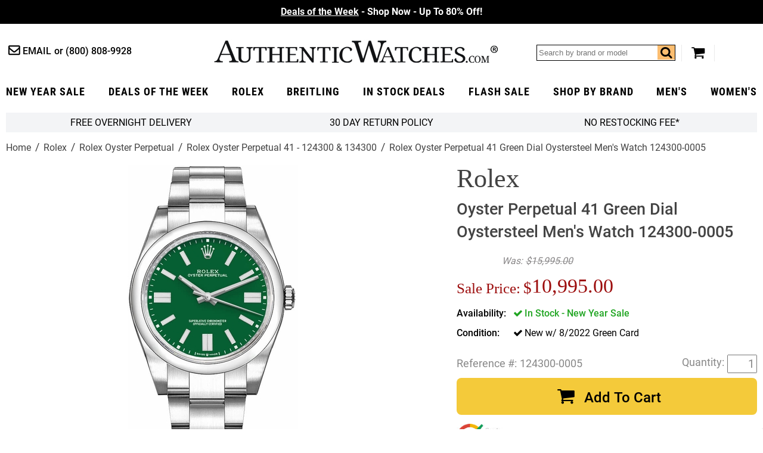

--- FILE ---
content_type: text/html
request_url: https://www.authenticwatches.com/m124300-0005-rolex-oyster-perpetual-watch.html
body_size: 14912
content:
<!DOCTYPE HTML><html lang="en"><head> <link rel="preconnect" href="https://files.authenticwatches.com">  <link rel="preconnect" href="https://apis.google.com">  <link rel="preconnect" href="https://sep.turbifycdn.com">  <link rel="preconnect" href="https://s.turbifycdn.com"> <!-- Google tag (gtag.js) -->
<script async src="https://www.googletagmanager.com/gtag/js?id=UA-3466197-1"></script>
<script>
  window.dataLayer = window.dataLayer || [];
  function gtag(){dataLayer.push(arguments);}
  gtag('js', new Date());

  gtag('config', 'UA-3466197-1');
  gtag('config', 'G-9YBYL3KDB6');
</script><!-- Global site tag (gtag.js) - Google Ads -->
<script async src="https://www.googletagmanager.com/gtag/js?id=AW-1071884695"></script>
<script>
  window.dataLayer = window.dataLayer || [];
  function gtag(){dataLayer.push(arguments);}
  gtag('js', new Date());

  gtag('config', 'AW-1071884695');
</script> <script>  var cycmainprice='10995';  var cycspsearchpage='1';  </script> <title>Rolex 124300 Green New Oyster Perpetual 41 Mens Watch</title><meta name="description" content="Rolex 124300 Green New Oyster Perpetual 41 Mens Watch - Free Overnight Shipping and Authenticity Guaranteed" /> <link rel="canonical" href="https://www.authenticwatches.com/m124300-0005-rolex-oyster-perpetual-watch.html"> <meta name="msvalidate.01" content="A61F4A19E0B3999E1FB2951AD49C11ED" />

<link rel="shortcut icon" href="https://sep.turbifycdn.com/ty/cdn/movadobaby/favicon.ico.jpg" type="image/x-icon" />
<link REL="ICON" HREF="https://sep.turbifycdn.com/ty/cdn/movadobaby/favicon.ico.jpg" type="image/x-icon" />
<link REL="APPLE-TOUCH-ICON" HREF="https://sep.turbifycdn.com/ty/cdn/movadobaby/favicon.ico.jpg" type="image/x-icon" />

<meta property="og:type" content="product" /><meta property="og:site_name" content="AuthenticWatches.com" /><meta property="og:title" content="Rolex 124300 Green New Oyster Perpetual 41 Mens Watch" /><meta property="og:brand" content="Rolex" /><meta property="og:availability" content="in stock" /><meta property="og:description" content="Rolex 124300 Green New Oyster Perpetual 41 Mens Watch - Free Overnight Shipping and Authenticity Guaranteed" /><meta property="og:product:price:amount" content="10995.00" /><meta property="og:price:currency" content="USD" /><meta property="og:image" content="https://s.turbifycdn.com/aah/movadobaby/rolex-oyster-perpetual-41-green-dial-men-s-watch-124300-0005-119.jpg" /><meta property="og:image" content="https://s.turbifycdn.com/aah/movadobaby/rolex-oyster-perpetual-41-green-dial-oystersteel-men-s-watch-124300-0005-10.jpg" /><link rel="preload" href="https://files.authenticwatches.com/sitefiles/fonts/roboto-condensed-v18-latin-700.woff2" as="font" type="font/woff2" crossorigin><link rel="preload" href="https://files.authenticwatches.com/sitefiles/fonts/roboto-v20-latin_latin-ext-700.woff2" as="font" type="font/woff2" crossorigin><link rel="preload" href="https://files.authenticwatches.com/sitefiles/fonts/roboto-v20-latin_latin-ext-500.woff2" as="font" type="font/woff2" crossorigin><link rel="preload" href="https://files.authenticwatches.com/sitefiles/fonts/roboto-v20-latin_latin-ext-regular.woff2" as="font" type="font/woff2" crossorigin><link rel="preload" href="https://fonts.gstatic.com/s/roboto/v27/KFOmCnqEu92Fr1Mu4mxKKTU1Kg.woff2" as="font" type="font/woff2" crossorigin><link rel="preload" href="https://files.authenticwatches.com/sitefiles/logo.png" as="image"><link rel="preload" href="https://files.authenticwatches.com/sitefiles/mainV18.css" as="style"> <link rel="preload" href="https://files.authenticwatches.com/sitefiles/jquery-test.js" as="script"> <link rel="preload" as="image" href="https://s.turbifycdn.com/aah/movadobaby/rolex-oyster-perpetual-41-green-dial-men-s-watch-124300-0005-120.jpg"><link rel="stylesheet" type="text/css" href="https://files.authenticwatches.com/sitefiles/mainV18.css"> <script type="text/javascript" src="https://files.authenticwatches.com/sitefiles/jquery-test.js"></script> <style>
@media only screen and (max-width: 580px) {
  .sa_widget_footer{ display: none !important; }
}
@media only screen and (max-width: 480px) {
 .image-container{
  height: 490px;
}

}

@media only screen and (max-width: 400px) {
 .image-container{
  height: 450px;
}
}
</style><meta name="viewport" content="width=device-width, initial-scale=1.0, maximum-scale=1.0, user-scalable=no"/><script>
function cycgetParam(p){
var match = RegExp('[?&]' + p + '=([^&]*)').exec(window.location.search);
return match && decodeURIComponent(match[1].replace(/\+/g, ' '));
}

// GETTING AND SETTING COOKIES
function cycGetCookie(e){var o=document.cookie.indexOf(e+"="),n=o+e.length+1;if(!o&&e!=document.cookie.substring(0,e.length))return null;if(-1==o)return null;var t=document.cookie.indexOf(";",n);return-1==t&&(t=document.cookie.length),unescape(document.cookie.substring(n,t))}function cycSetCookie(e,o,n,t,i,c){var u,r=new Date;r.setTime(r.getTime()),n&&"number"==typeof n&&(n=1e3*n*60*60*24),u="number"==typeof n?new Date(r.getTime()+n):n,document.cookie=e+"="+escape(o)+(n?";expires="+u.toGMTString():"")+(t?";path="+t:"")+(i?";domain="+i:"")+(c?";secure":"")}function cycDeleteCookie(e,o,n){GetCookie(e)&&(document.cookie=e+"="+(o?";path="+o:"")+(n?";domain="+n:"")+";expires=Thu, 01-Jan-1970 00:00:01 GMT")}


var cyccur = cycgetParam('cur');
if(cyccur){

   cycSetCookie("cyccur", cyccur,'','/');
}


</script><script>
function cycgetParam(p){
var match = RegExp('[?&]' + p + '=([^&]*)').exec(window.location.search);
return match && decodeURIComponent(match[1].replace(/\+/g, ' '));
}

// GETTING AND SETTING COOKIES
function cycGetCookie(e){var o=document.cookie.indexOf(e+"="),n=o+e.length+1;if(!o&&e!=document.cookie.substring(0,e.length))return null;if(-1==o)return null;var t=document.cookie.indexOf(";",n);return-1==t&&(t=document.cookie.length),unescape(document.cookie.substring(n,t))}function cycSetCookie(e,o,n,t,i,c){var u,r=new Date;r.setTime(r.getTime()),n&&"number"==typeof n&&(n=1e3*n*60*60*24),u="number"==typeof n?new Date(r.getTime()+n):n,document.cookie=e+"="+escape(o)+(n?";expires="+u.toGMTString():"")+(t?";path="+t:"")+(i?";domain="+i:"")+(c?";secure":"")}function cycDeleteCookie(e,o,n){GetCookie(e)&&(document.cookie=e+"="+(o?";path="+o:"")+(n?";domain="+n:"")+";expires=Thu, 01-Jan-1970 00:00:01 GMT")}


var cyccur = cycgetParam('cur');
if(cyccur){

   cycSetCookie("cyccur", cyccur,'','/');
}


</script><!-- Hotjar Tracking Code for AuthenticWatches -->
<script>
    (function(h,o,t,j,a,r){
        h.hj=h.hj||function(){(h.hj.q=h.hj.q||[]).push(arguments)};
        h._hjSettings={hjid:3330129,hjsv:6};
        a=o.getElementsByTagName('head')[0];
        r=o.createElement('script');r.async=1;
        r.src=t+h._hjSettings.hjid+j+h._hjSettings.hjsv;
        a.appendChild(r);
    })(window,document,'https://static.hotjar.com/c/hotjar-','.js?sv=');
</script></head><body itemscope="" itemtype="http://schema.org/WebPage" pageid="m124300-0005-rolex-oyster-perpetual-watch"><meta content="Rolex Oyster Perpetual 41 Green Dial Oystersteel Men's Watch 124300-0005" itemprop="name" /><meta content="https://www.authenticwatches.com/m124300-0005-rolex-oyster-perpetual-watch.html" itemprop="url" /><section class="promo updated"><div class="promos slider"><div><a style="color:#fff" href=https://www.authenticwatches.com/daily-deal.html><u>Deals of the Week</u> - Shop Now - Up To 80% Off!</font></a></div><div><a style="color:#fff" href=https://www.authenticwatches.com/authenticwatches-specials.html><u>New Year Sale</u>- 100K+ &#11088;&#11088;&#11088;&#11088;&#11088; Reviews </font></a></div><div><a style="color:#fff" href=https://www.authenticwatches.com/discount-fine-watches.html><U> Flash Sale</U> - Free Overnight Delivery - Since 1979</font></a></div></div></section><header class="wrapper cycheader"><div class="contacts fl"><a href="mailto:sales@authenticwatches.com" class="email icon-mail-1">Email</a>
            <a href="tel:1-800-808-9928" class="phone">(800) 808-9928</a></div><a href="#" class="icon-menu menubtn fl"></a><a href="https://www.authenticwatches.com/" class="logo fl nt attop" style="display: block; background-image: url('https://files.authenticwatches.com/sitefiles/logov1.jpg');">AuthenticWatches.com</a><div class="toolbar fr"><div class="search searcharea fl"><form action="nsearch.html" method="get" id="search-form">
                    <input type="text" placeholder="Search by brand or model" class="fl" name="query" id="cycsearch"/>
                    <input type="submit" class="searchbtn" value="Go" />
                    <a href=# class="icon-search fr" click="$('#search-form .searchbtn').trigger('click')"></a>
                </form></div><a href="https://secure.authenticwatches.com/movadobaby/cgi-bin/wg-order?movadobaby" class="icon-basket cart"></a></div><div style="clear:both;"></div></header><nav class="cycnav"><ul class="wrapper" itemscope itemtype="http://schema.org/SiteNavigationElement"><li class=" 2026 Hot Deals" pos="0"><a class="icon-angle-down after" href="authenticwatches-specials.html" itemprop="url" ><span itemprop="name">New Year Sale</span></a></li><li class="" pos="1"><a class="icon-angle-down after" href="daily-deal.html" itemprop="url" ><span itemprop="name">Deals of the Week</span></a></li><li class="" pos="2"><a class="icon-angle-down after" href="rolex-specials.html" itemprop="url" ><span itemprop="name">rolex</span></a></li><li class="" pos="3"><a class="icon-angle-down after" href="brsp1.html" itemprop="url" ><span itemprop="name">Breitling</span></a></li><li class=" lev1" pos="4"><a class="icon-angle-down after" href="specials.html" itemprop="url" ><span itemprop="name">In Stock Deals</span></a></li><li class="" pos="5"><a class="icon-angle-down after" href="discount-fine-watches.html" itemprop="url" ><span itemprop="name">Flash Sale</span></a></li><li class="dd abc" pos="6"><a class="icon-angle-down after" href="watch-brands.html" itemprop="url" ><span itemprop="name">Shop By Brand</span></a></li><li class="" pos="7"><a class="icon-angle-down after" href="mens-watches-specials.html" itemprop="url" ><span itemprop="name">Men's</span></a></li><li class=" last" pos="8"><a class="icon-angle-down after" href="womens-watches-specials.html" itemprop="url" ><span itemprop="name">Women's</span></a></li></ul></nav><div class="showformobile cyc-mobile-banner-nav">
   <DIV><a href="rolex-specials.html">ROLEX ></a></DIV>
   <DIV><a href="brsp1.html">BREITLING ></a></DIV>
   <DIV><a href="automatic.html">OMEGA ></a></DIV>
   <DIV><a href="casp.html">CARTIER></a></DIV>
</div><div class="showformobile cyc-mobile-top-nav">
  <div><a href="https://www.authenticwatches.com/mens-watches-specials.html">Shop Men's Watches</a></div>
  <div><a href="https://www.authenticwatches.com/womens-watches-specials.html">Shop Women's Watches</a></div>
</div><main class="wrapper"><section class="bar grey-bg flw cychomebar hideformobile"><a href="https://www.authenticwatches.com/mens-watches-specials.html" style="display:none;">Shop Men's Watches</a><a href="#" data-remodal-options="hashTracking: false" remodal-id="authenticwatches-shipping-policy">FREE Overnight Delivery</a><a data-remodal-options="hashTracking: false" href="#" remodal-id="authenticwatches-return-policy" shorter-content="30 Day Return Policy" mobile-content="30 Day Return Policy" default-content="30 Day Return Policy"></a><a data-remodal-options="hashTracking: false" href="#" remodal-id="authenticwatches-restocking">No Restocking Fee*</a><a href="https://www.authenticwatches.com/womens-watches-specials.html" style="display:none;">Shop Women's Watches</a>
</section><div class="breadcrumbs flw" itemscope="" itemtype="http://schema.org/BreadcrumbList" itemprop="breadcrumb"><span itemscope="" itemtype="http://schema.org/ListItem" itemprop="itemListElement"><a href="https://authenticwatches.com/index.html" itemprop="item"><span itemprop="name">Home</span></a><meta content="1" itemprop="position" /></span><span itemscope="" itemtype="http://schema.org/ListItem" itemprop="itemListElement"><a href="https://authenticwatches.com/rolex.html" itemprop="item"><span itemprop="name">Rolex</span></a><meta content="2" itemprop="position" /></span><span itemscope="" itemtype="http://schema.org/ListItem" itemprop="itemListElement"><a href="https://authenticwatches.com/rolex-oyster-perpetual-no-date-watches.html" itemprop="item"><span itemprop="name">Rolex Oyster Perpetual</span></a><meta content="3" itemprop="position" /></span><span itemscope="" itemtype="http://schema.org/ListItem" itemprop="itemListElement"><a href="https://authenticwatches.com/rolex-oyster-perpetual-41-watches.html" itemprop="item"><span itemprop="name">Rolex Oyster Perpetual 41 - 124300 & 134300</span></a><meta content="4" itemprop="position" /></span><span class="last">Rolex Oyster Perpetual 41 Green Dial Oystersteel Men's Watch 124300-0005</span></div><div class="product flw" itemscope itemtype="https://schema.org/Product"><div class="image-pit flw"><div class="images-gallery fl"><div class="image-container"><div itemscope="" itemtype="http://schema.org/ImageObject" itemprop="image"><a href="https://s.turbifycdn.com/aah/movadobaby/rolex-oyster-perpetual-41-green-dial-men-s-watch-124300-0005-121.jpg" class="MagicZoom" id="nak-magic-zoom" itemprop="contentUrl" data-options="selectorTrigger: hover;"><img srcset="https://s.turbifycdn.com/aah/movadobaby/rolex-oyster-perpetual-41-green-dial-men-s-watch-124300-0005-120.jpg 238w,https://s.turbifycdn.com/aah/movadobaby/rolex-oyster-perpetual-41-green-dial-men-s-watch-124300-0005-122.jpg 300w" sizes="(max-width: 480px) 238px, 300px" src="https://s.turbifycdn.com/aah/movadobaby/rolex-oyster-perpetual-41-green-dial-men-s-watch-124300-0005-120.jpg" width="211" height="368" itemprop="thumbnailUrl"  alt="Rolex Oyster Perpetual 41 Green Dial Oystersteel Men's Watch 124300-0005"></a></div><div class="magic-zoom-gallery"><a href="https://s.turbifycdn.com/aah/movadobaby/rolex-oyster-perpetual-41-green-dial-men-s-watch-124300-0005-121.jpg" data-image="https://s.turbifycdn.com/aah/movadobaby/rolex-oyster-perpetual-41-green-dial-oystersteel-men-s-watch-124300-0005-11.jpg" data-zoom-id="nak-magic-zoom" rel="insets"><img src="https://s.turbifycdn.com/aah/movadobaby/rolex-oyster-perpetual-41-green-dial-men-s-watch-124300-0005-123.jpg" alt="Rolex Oyster Perpetual 41 Green Dial Oystersteel Men's Watch 124300-0005 - image 0"></img></a><a href="https://s.turbifycdn.com/aah/movadobaby/rolex-oyster-perpetual-41-green-dial-oystersteel-men-s-watch-124300-0005-12.jpg" data-image="https://s.turbifycdn.com/aah/movadobaby/rolex-oyster-perpetual-41-green-dial-oystersteel-men-s-watch-124300-0005-13.jpg" data-zoom-id="nak-magic-zoom" rel="insets"><img src="https://s.turbifycdn.com/aah/movadobaby/rolex-oyster-perpetual-41-green-dial-oystersteel-men-s-watch-124300-0005-14.jpg" alt="Rolex Oyster Perpetual 41 Green Dial Oystersteel Men's Watch 124300-0005 - image 1"></img></a><a href="https://s.turbifycdn.com/aah/movadobaby/rolex-oyster-perpetual-41-green-dial-men-s-watch-124300-0005-124.jpg" data-image="https://s.turbifycdn.com/aah/movadobaby/rolex-oyster-perpetual-41-green-dial-oystersteel-men-s-watch-124300-0005-15.jpg" data-zoom-id="nak-magic-zoom" rel="insets"><img src="https://s.turbifycdn.com/aah/movadobaby/rolex-oyster-perpetual-41-green-dial-men-s-watch-124300-0005-125.jpg" alt="Rolex Oyster Perpetual 41 Green Dial Oystersteel Men's Watch 124300-0005 - image 2"></img></a><a href="https://s.turbifycdn.com/aah/movadobaby/rolex-oyster-perpetual-41-green-dial-men-s-watch-124300-0005-126.jpg" data-image="https://s.turbifycdn.com/aah/movadobaby/rolex-oyster-perpetual-41-green-dial-oystersteel-men-s-watch-124300-0005-16.jpg" data-zoom-id="nak-magic-zoom" rel="insets"><img src="https://s.turbifycdn.com/aah/movadobaby/rolex-oyster-perpetual-41-green-dial-men-s-watch-124300-0005-127.jpg" alt="Rolex Oyster Perpetual 41 Green Dial Oystersteel Men's Watch 124300-0005 - image 3"></img></a><a href="https://s.turbifycdn.com/aah/movadobaby/rolex-oyster-perpetual-41-green-dial-men-s-watch-124300-0005-128.jpg" data-image="https://s.turbifycdn.com/aah/movadobaby/rolex-oyster-perpetual-41-green-dial-oystersteel-men-s-watch-124300-0005-17.jpg" data-zoom-id="nak-magic-zoom" rel="insets"><img src="https://s.turbifycdn.com/aah/movadobaby/rolex-oyster-perpetual-41-green-dial-men-s-watch-124300-0005-129.jpg" alt="Rolex Oyster Perpetual 41 Green Dial Oystersteel Men's Watch 124300-0005 - image 4"></img></a><a href="https://s.turbifycdn.com/aah/movadobaby/rolex-oyster-perpetual-41-green-dial-men-s-watch-124300-0005-130.jpg" data-image="https://s.turbifycdn.com/aah/movadobaby/rolex-oyster-perpetual-41-green-dial-oystersteel-men-s-watch-124300-0005-18.jpg" data-zoom-id="nak-magic-zoom" rel="insets"><img src="https://s.turbifycdn.com/aah/movadobaby/rolex-oyster-perpetual-41-green-dial-men-s-watch-124300-0005-131.jpg" alt="Rolex Oyster Perpetual 41 Green Dial Oystersteel Men's Watch 124300-0005 - image 5"></img></a></div></div><meta content="124300-0005" itemprop="sku" /><meta content="124300-0005" itemprop="productID" /><meta content="617566684386" itemprop="gtin12" /><span itemscope="" itemprop="brand" itemtype="http://schema.org/Organization"><meta content="Rolex" itemprop="name" /></span></div><div class="pit fr"><h1 class="flw" itemprop="name"><i>Rolex</i> Oyster Perpetual 41 Green Dial Oystersteel Men's Watch 124300-0005</h1><div class="pricing flw"><div class="past line-through fl" prefix="Was"><i style="margin-right:5px;">Was:</i><span>$15,995.00</span></div><div class="sale-save flw" id="cyc-main-price-cont"><div class="cycsale fl" prefix="Sale Price"><div style="margin-right: 5px;font-size: 0.75em;margin-top: 10px;display: inline-block;vertical-align: middle;">Sale Price:</div><span id="cyc-main-price"><span id="cyc-main-price-cur">$</span><span id="cyc-main-price-value">10,995.00</span></span></div></div></div><div id="currency-price-container" style="clear:both; display:flex; justify-content:space-between;"></div><form class="atc-form" method="POST" action="https://secure.authenticwatches.com/movadobaby/cgi-bin/wg-order?movadobaby"><input name="vwcatalog" type="hidden" value="movadobaby" /><input name="vwitem" type="hidden" value="m124300-0005-rolex-oyster-perpetual-watch" /><div class="options flw"><div class="option instock flw"><span>Availability</span><div class="control single"><span class="icon-ok">In Stock - New Year Sale</span></div></div><div class="option flw"><span>Condition</span><div class="control single"><span class="icon-ok">New w/ 8/2022 Green Card<input name="Condition" type="hidden" value="New w/ 8/2022 Green Card" /></span></div></div></div><div class="atc-qty flw" itemscope="" itemtype="http://schema.org/Offer" itemprop="offers"><div class="code-qty flw"><div class="code fl"><div style="margin-right:5px; float:left;">Reference #:</div>124300-0005</div><div class="qty fr"><input name="vwquantity" type="text" value="1" /></div><div style="margin-right:5px; float:right; margin-top:3px;">Quantity:</div></div><div class="atc flw"><button class="flw icon-basket" id="cycatc" type="submit">Add To Cart</button></div><div id="cycpriceschema"></div><link href="http://schema.org/NewCondition" itemprop="itemCondition" /><link href="http://schema.org/InStock" itemprop="availability" /><meta content="https://authenticwatches.com/m124300-0005-rolex-oyster-perpetual-watch.html" itemprop="url" /><meta content="2023-05-05" itemprop="priceValidUntil" /></div></form><div style="clear:both;padding-top: 15px;"><a href="https://customerreviews.google.com/v/merchant?q=authenticwatches.com&amp;c=US&amp;v=19&amp;hl=en&quot; target=&quot;_blank"><img border="0" src="https://files.authenticwatches.com/siteimages/googletrustedbadge.jpg" style="width:150px; height:auto;"></a></div><div class="delivery flw"></div><div class="reviews flw"><div class="stars fl"><i class="icon-star"></i><i class="icon-star"></i><i class="icon-star"></i><i class="icon-star"></i><i class="icon-star"></i></div><a href=# class="lkWriteReview fr write"></a></div><div class="addthis-container flw"><div class="addthis"><!-- AddThis Button BEGIN -->
<div class="addthis_toolbox addthis_default_style " style="margin-right:15px; float:left;">
<a class="addthis_button_facebook_like" fb:like:layout="button_count"></a>
<a class="addthis_button_tweet"></a>
<a class="addthis_counter addthis_pill_style"></a>
</div>
<script type="text/javascript">var addthis_config = {"data_track_addressbar":false, services_exclude:"pinterest_share"};</script>
<!-- AddThis Button END --></div></div></div><div class="tabs flw"><div class="tabheader flw"><a class="opened" href="#" tab="1">Product Description</a><a class="" href="#" tab="2">Authenticity Guaranteed </a><a class="" href="#" tab="3">Product Reviews</a></div><div class="tab flw opened" tab="1"><div class="caption" itemprop="description"><div class="nounderline"><b><font color=333333> Model # 124300 | 124300-0005 <br></b> New Rolex Oyster Perpetual 41 Men's Casual Watch <br><BR><FONT COLOR=666666><B>
- With Manufacturer Serial Numbers <BR>
- Swiss Made <BR>
- Green Dial <br>
- Index Hour Markers <BR>
- Polished 904L Oystersteel Stainless Steel Domed Bezel <BR>
- Stop-seconds Feature for Precise Time Setting <br>
- 70 Hour Power Reserve <br>
- <a href="#" onClick="automatic_desc=window.open ('https://www.authenticwatches.com/watch-movements.html','automatic_desc','toolbar=no,location=no,directories=no,status=no,menubar=no,scrollbars=no,resizable=no,width=500,height=500,left=25,top=25');return false;">Self-winding Automatic Movement</a> <BR>
&nbsp &nbsp COSC Superlative Chronometer Certified <BR>
- Rolex Caliber 3230 <br>
- Vibrations Per Hour: 28,800 <br>
- Jewels: 31 <br>
- 6 Year Warranty <br>
- Guaranteed Authentic <br>
- Certificate of Authenticity <br>
- Manufacturer Box &amp; <a href="https://files.authenticwatches.com/sitefiles/Rolex-Oyster-Perpetual-Manual.pdf" target="manual">E-Manual (click here to download)</a><br>
- Brushed with Polished 904L Oystersteel Stainless Steel Case <br>
- Brushed 904L Oystersteel Stainless Steel Oyster Bracelet<BR>
- Scratch Resistant Sapphire Crystal <br>
- <a href="#" onClick="water_resistance=window.open ('https://www.AuthenticWatches.com/water-resistance.html','water_resistance','toolbar=no,location=no,directories=no,status=no,menubar=no,scrollbars=no,resizable=no,width=1000,height=700,left=100,top=25');return false;">100 Meters / 330 Feet Waterproof</a> <BR>
- 41mm = 1 5/8" Case, 7" Adjustable Bracelet<br>
- Fixed Bezel <BR>
- Chromalight Blue Luminescent Hands & Hour Markers <br>
- Screw Down Crown with Twinlock Double Waterproofness System<Br>
- Screw Down Case Back <br>
- Folding Oysterclasp Deployment Buckle with Easylink 5mm Comfort Extension Link<br>
- <a href="#" onClick="link_buckle=window.open ('https://www.AuthenticWatches.com/authenticwatches-free-bracelet-sizing.html','bracelet_sizing','toolbar=no,location=no,directories=no,status=no,menubar=no,scrollbars=no,resizable=no,width=500,height=500,left=75,top=75');return false;">Free Bracelet Sizing</a> <br>
- <a href=https://www.authenticwatches.com/rolex-oyster-perpetual-submariner-single-link.html>Extra Links Sold Separately</a> <BR>

<BR> <FONT COLOR=GRAY><FONT SIZE=-2> &nbsp &nbsp   Also Known As Model # M124300-0005 / 124300-GRNSO </font></b><BR><BR> The Rolex Oyster Perpetual 41 124300-0005 is an exquisite timepiece that combines luxurious design with quality craftsmanship. Featuring a green dial with index hour markers, a 41mm stainless steel case, domed bezel, and oyster bracelet with folding oysterclasp, this watch is sure to please. The automatic movement ensures precise timekeeping and is chronometer certified for maximum accuracy, while providing an impressive 70 hour power reserve. With its sophisticated style and exceptional performance, the Rolex Oyster Perpetual 41 124300-0005 is the perfect choice for any discerning watch collector. </FONT></FONT></div></div></div><div class="tab flw " tab="2"><font size=3><font color=3682b7>Authenticity Guaranteed 100%</font><br><br></font>

Our primary goal at AuthenticWatches.com is to ensure that all of our clients have a pleasant shopping experience without having any doubt regarding the authenticity of our products. <br><br>Please do not  hesitate to call us at (800) 808-9928 or +1 (805) 823-8888 if you are not 100% comfortable shopping with us after reviewing the link below. <br><br>All authentic watches and accessories sold by AuthenticWatches.com are 100% authentic with all serial numbers intact, and any item purchased will be no different than the same watch purchased at an authorized dealer. All items originate from the manufacturer, and are carefully inspected upon arrival by a team of trained professionals to ensure quality and authenticity. To assure authenticity in advance of purchase, the reputation of a seller should be thoroughly vetted. We are top rated sellers on all major websites and have included a link for you to review below:<br><br>

<a href="https://www.authenticwatches.com/reviews.html" target="AuthenticWatches.com Reviews"><u><font color=3682b7>AuthenticWatches.com Reviews</u></font></a><br>
View AuthenticWatches.com Customer Feedback from Verified Review Sites.<BR><br>

</div><div class="tab flw " tab="3"><div id="lkProductReviews"><div class="lkReviewsTop"><div class="lkGeneralReview"><div class="stars fl"><i class="icon-star-o"></i><i class="icon-star-o"></i><i class="icon-star-o"></i><i class="icon-star-o"></i><i class="icon-star-o"></i></div><span class="lkNoReviews">No reviews yet</span><a href="#" class="lkWriteReview">&nbsp;</a></div><div class="lkToolBar"></div></div><div class="lkReviews"></div></div></div></div><div class="youmaylike contents flw">
<!--START: Nak-contents2-->
<h2 class="flw">You May Also Like</h2><div class="list flw items crosssell col5" itemscope itemtype="http://schema.org/ItemList" ><p itemscope itemtype="http://schema.org/ListItem" itemprop="itemListElement" q=3>
<!--START: nak-contents2-->
<a href="rolex-oyster-perpetual-mens-watch-m124300-0003.html" itemprop="url"><img class=" lazy"  data-src="https://s.turbifycdn.com/aah/movadobaby/rolex-oyster-perpetual-41-blue-dial-domed-bezel-men-s-watch-124300-0003-1.jpg" width="200" height="310" height="310" width="200" src="[data-uri]" alt="Rolex Oyster Perpetual 41 Blue Dial Domed Bezel Men's Watch 124300-0003"></img><d style="display:block;height:59px;"><i>Rolex</i> Oyster Perpetual 41 Blue Dial Domed Bezel Men's Watch 124300-0003</d></a><b l="Sale Price" rl="Retail Price" p="11,995.00"></b><meta content="0" itemprop="position" /></p><p itemscope itemtype="http://schema.org/ListItem" itemprop="itemListElement" q=3>
<!--START: nak-contents2-->
<a href="rolex-oyster-perpetual-watch-m124300-0002.html" itemprop="url"><img class=" lazy"  data-src="https://s.turbifycdn.com/aah/movadobaby/rolex-oyster-perpetual-41-oystersteel-men-s-watch-124300-0002-74.jpg" width="200" height="310" height="310" width="200" src="[data-uri]" alt="Rolex Oyster Perpetual 41 Oystersteel Men's Watch 124300-0002"></img><d style="display:block;height:59px;"><i>Rolex</i> Oyster Perpetual 41 Oystersteel Men's Watch 124300-0002</d></a><b l="Sale Price" rl="Retail Price" p="10,950.00"></b><meta content="1" itemprop="position" /></p><p itemscope itemtype="http://schema.org/ListItem" itemprop="itemListElement" q=3>
<!--START: nak-contents2-->
<a href="rolex-oyster-perpetual-red-m124300-0007.html" itemprop="url"><img class=" lazy"  data-src="https://s.turbifycdn.com/aah/movadobaby/rolex-oyster-perpetual-41-coral-red-domed-bezel-men-s-watch-124300-0007-28.jpg" width="200" height="310" height="310" width="200" src="[data-uri]" alt="Rolex Oyster Perpetual 41 Coral Red Domed Bezel Men's Watch 124300-0007"></img><d style="display:block;height:59px;"><i>Rolex</i> Oyster Perpetual 41 Coral Red Domed Bezel Men's Watch 124300-0007</d></a><b l="Sale Price" rl="Retail Price" p="21,995.00"></b><meta content="2" itemprop="position" /></p><p itemscope itemtype="http://schema.org/ListItem" itemprop="itemListElement" q=3>
<!--START: nak-contents2-->
<a href="rolex-oyster-perpetual-m124300-0004.html" itemprop="url"><img class=" lazy"  data-src="https://s.turbifycdn.com/aah/movadobaby/rolex-oyster-perpetual-41-yellow-dial-oystersteel-men-s-watch-124300-0004-4.jpg" width="200" height="310" height="310" width="200" src="[data-uri]" alt="Rolex Oyster Perpetual 41 Yellow Dial Oystersteel Men's Watch 124300-0004"></img><d style="display:block;height:59px;"><i>Rolex</i> Oyster Perpetual 41 Yellow Dial Oystersteel Men's Watch 124300-0004</d></a><b l="Sale Price" rl="Retail Price" p="25,975.00"></b><meta content="3" itemprop="position" /></p><p itemscope itemtype="http://schema.org/ListItem" itemprop="itemListElement" q=3>
<!--START: nak-contents2-->
<a href="rolex-oyster-perpetual-blue-watch-m124300-0006.html" itemprop="url"><img class=" lazy"  data-src="https://s.turbifycdn.com/aah/movadobaby/rolex-oyster-perpetual-41-turquoise-blue-men-s-watch-124300-0006-48.jpg" width="200" height="310" height="310" width="200" src="[data-uri]" alt="Rolex Oyster Perpetual 41 Turquoise Blue Men's Watch 124300-0006"></img><d style="display:block;height:59px;"><i>Rolex</i> Oyster Perpetual 41 Turquoise Blue Men's Watch 124300-0006</d></a><b l="Sale Price" rl="Retail Price" p="34,995.00"></b><meta content="4" itemprop="position" /></p></div></div></div></div><div style="clear:both;"></div></main><div id="menus" ><div itemscope itemtype="http://schema.org/SiteNavigationElement" class="menu 2026 Hot Deals" pos="0"><div class="cols"></div></div><div itemscope itemtype="http://schema.org/SiteNavigationElement" class="menu" pos="1"><div class="cols"></div></div><div itemscope itemtype="http://schema.org/SiteNavigationElement" class="menu" pos="2"><div class="cols"></div></div><div itemscope itemtype="http://schema.org/SiteNavigationElement" class="menu" pos="3"><div class="cols"></div></div><div itemscope itemtype="http://schema.org/SiteNavigationElement" class="menu lev1" pos="4"><div class="cols"></div></div><div itemscope itemtype="http://schema.org/SiteNavigationElement" class="menu" pos="5"><div class="cols"></div></div><div itemscope itemtype="http://schema.org/SiteNavigationElement" class="menu abc" pos="6"><div class="cols"><div class="col leftc"><a href="audemars-piguet-watches.html" itemprop="url" ><span itemprop="name">Audemars Piguet</span></a><a href="ball-watches.html" itemprop="url" ><span itemprop="name">Ball</span></a><a href="baumemercier.html" itemprop="url" ><span itemprop="name">Baume & Mercier</span></a><a href="bell-ross-watches.html" itemprop="url" ><span itemprop="name">Bell & Ross</span></a><a href="blancpain-watches.html" itemprop="url" ><span itemprop="name">Blancpain</span></a><a href="breguet.html" itemprop="url" ><span itemprop="name">Breguet</span></a><a href="breitling.html" itemprop="url" ><span itemprop="name">Breitling</span></a><a href="bvlgari-watches.html" itemprop="url" ><span itemprop="name">Bvlgari</span></a><a href="cartier.html" itemprop="url" ><span itemprop="name">Cartier</span></a><a href="chanel-watches.html" itemprop="url" ><span itemprop="name">Chanel</span></a><a href="chopard.html" itemprop="url" ><span itemprop="name">Chopard</span></a><a href="christian-dior-watches.html" itemprop="url" ><span itemprop="name">Christian Dior</span></a><a href="corum.html" itemprop="url" ><span itemprop="name">Corum</span></a><a href="dupont.html" itemprop="url" ><span itemprop="name">Dupont</span></a><a href="gucci.html" itemprop="url" ><span itemprop="name">Gucci</span></a><a href="hamilton-watches.html" itemprop="url" ><span itemprop="name">Hamilton</span></a><a href="hermes-birkin-bags.html" itemprop="url" ><span itemprop="name">Hermes Birkin Bags</span></a><a href="hublot.html" itemprop="url" ><span itemprop="name">Hublot</span></a><a href="iwc-watches.html" itemprop="url" ><span itemprop="name">IWC</span></a><a href="ja.html" itemprop="url" ><span itemprop="name">Jaeger LeCoultre</span></a><a href="jewelry.html" itemprop="url" ><span itemprop="name">Jewelry</span></a><a href="longines.html" itemprop="url" ><span itemprop="name">Longines</span></a><a href="michele-watches.html" itemprop="url" ><span itemprop="name">Michele</span></a><a href="montblanc-watches.html" itemprop="url" ><span itemprop="name">MontBlanc</span></a><a href="montegrappa.html" itemprop="url" ><span itemprop="name">Montegrappa</span></a><a href="movadowatches.html" itemprop="url" ><span itemprop="name">Movado</span></a><a href="omega.html" itemprop="url" ><span itemprop="name">Omega</span></a><a href="oris.html" itemprop="url" ><span itemprop="name">Oris</span></a><a href="panerai.html" itemprop="url" ><span itemprop="name">Panerai</span></a><a href="patek-philippe.html" itemprop="url" ><span itemprop="name">Patek Philippe</span></a><a href="prada-handbags.html" itemprop="url" ><span itemprop="name">Prada Handbags</span></a><a href="rado.html" itemprop="url" ><span itemprop="name">Rado</span></a><a href="raymond-weil-watches.html" itemprop="url" ><span itemprop="name">Raymond Weil</span></a><a href="rolex.html" itemprop="url" ><span itemprop="name">Rolex</span></a><a href="tag-heuer.html" itemprop="url" ><span itemprop="name">Tag Heuer</span></a><a href="tissot.html" itemprop="url" ><span itemprop="name">Tissot</span></a><a href="tudor-watches.html" itemprop="url" ><span itemprop="name">Tudor</span></a><a href="ulysse-nardin-watches.html" itemprop="url" ><span itemprop="name">Ulysse Nardin</span></a><a href="zenith.html" itemprop="url" ><span itemprop="name">Zenith</span></a></div><div class="col featured rightc" title="Featured Sales:"><a href="daily-deal.html" class="lazy" data-src="https://s.turbifycdn.com/aah/movadobaby/48-hour-sale-138.jpg"><span>Deals of the Week</span><i class="icon-right-dir after"></i></a><a href="discount-fine-watches.html" class="lazy" data-src="https://s.turbifycdn.com/aah/movadobaby/holiday-gift-guide-1030.jpg"><span>Flash Sale</span><i class="icon-right-dir after"></i></a><a href="authenticwatches-specials.html" class="lazy" data-src="https://s.turbifycdn.com/aah/movadobaby/dads-grads-sale-745.jpg"><span>New Year Sale </span><i class="icon-right-dir after"></i></a><a href="specials.html" class="lazy" data-src="https://s.turbifycdn.com/aah/movadobaby/in-stock-deals-531.jpg"><span>Buy Luxury Watches on Sale</span><i class="icon-right-dir after"></i></a></div></div></div><div itemscope itemtype="http://schema.org/SiteNavigationElement" class="menu" pos="7"><div class="cols"></div></div><div itemscope itemtype="http://schema.org/SiteNavigationElement" class="menu" pos="8"><div class="cols"></div></div></div><footer><section class="top-container flw"><section class="top wrapper"><div class="newsletter fl"><style>
#cycmcdia {
    border: 0;
    outline: 0;
    -webkit-appearance: none;
    -moz-appearance: none;
    appearance: none;
    background-color: #cfd4da;
    color: #000;
    font-size: 1.1em;
    font-weight: 600;
    text-transform: uppercase;
    padding: 13px 15px 10px 15px;
    letter-spacing: 1px;
    font-family: "Roboto Condensed";
}

</style>
<form id="cycmcfrm" action="//mc.us16.list-manage.com/subscribe/form-post?u=6183b53c1fa20c210a17438e8&amp;id=9aec14ba7f&amp;popup=true" accept-charset="UTF-8" method="post" enctype="multipart/form-data" data-dojo-attach-point="formNode" novalidate="">
                        <input type="email" class="emailaddress fl" placeholder="Email Address" id="cycsignupemail" name=EMAIL />
                        <button type="button" id="cycmcdia">Sign up</button>
<div style="position:absolute;top:-5000px;width:0" aria-hidden="true"><input type="text" name="b_6183b53c1fa20c210a17438e8_9aec14ba7f" tabindex="-1" value=""></div>
                    </form>
</div><div class="socials fr"><a href="https://www.facebook.com/pages/AuthenticWatchescom/286740368012748" class="icon-facebook" target="Facebook"></a>
                    <a href="https://twitter.com/AWInc1979" class="icon-twitter" target="Twitter"></a>
                    <a href="https://instagram.com/authenticwatches_com/" class="icon-instagram" target="Instagram"></a>
                    <a href="https://www.linkedin.com/in/authentic-watches-76a01a9b/" class="icon-linkedin" target="linkedin"></a>
                    <a href="https://www.pinterest.com/awinc1979/" class="icon-pinterest-circled" target="Pinterest"></a></div></section></section><section class="bottom wrapper"><div class="company-info"><h3>Company Information</h3>
<p><b>Address:</b><span>530 New Los Angeles Ave #115-338<br />
                Moorpark, CA 93021, USA
            	</span></p>
<p><b>Call Us:</b><span><a href="tel:18008089928" class="phone">(800) 808-9928</a></span></p>
<p><b>Email Us:</b><span><a href="mailto:sales@authenticwatches.com">sales@authenticwatches.com</a>
</span></p>

<p class="hours2"><b>Customer Service Telephone Hours:</b><span>
Monday - Friday: 9:00 AM - 5:30 PM<br>
Saturday - Sunday: CLOSED<br>
Email Support Available 7 Days a Week<br>

</span></p></div><ul class="links">
                <li>
					<h3>Customer Service</h3>
                    <a href="info.html">About Us</a>
                    <a href="authenticwatches-why-buy-from-us.html">Why Buy From Us</a>
                    <a href="webuy.html">Sell My Watch</a>
                    <a href="faq.html">Frequently Asked Questions</a>                   
					<a href="reviews.html">Customer Reviews</a>
                </li>
                <li>
					<h3>Policies</h3>
                    <a href="info.html#30_day_return_policy">30 Day Return Policy</a>
                    <a href="authenticwatches-no-restocking-fee.html">No Restocking Fee*</a>
                    <a href="authenticwatches-payment-methods.html">Payment Methods</a>
					<a href="shipping-policies.html">Shipping Policies</a>
					<a href="privacypolicy.html">Privacy Policy</a>                
                </li>
                <li>
					<h3>Help Center</h3>
                    <a href="authenticwatches-service.html">Authenticity & Service Guarantee</a>
                    <a href="returns.html">Return Merchandise Authorization</a>
                    <a href="warranty.html">Warranty Policy</a>
					<a href="authenticwatches-free-bracelet-sizing.html">Free Bracelet Sizing</a>
					                </li>
				<li>
					<h3>Watch Education</h3>
<a href="rolex-serial-numbers.html">Rolex Serial Numbers</a>
                    <a href="watch-glossary.html">Watch Terminology</a>
                    <a href="watch-movements.html">Watch Movements</a>
		     <a href="watch-accuracy.html">Watch Accuracy</a>
                </li>
            </ul><div class="badges flw"><a href="https://www.shopperapproved.com/reviews/AuthenticWatches.com/" class="shopperlink"><img src="//www.shopperapproved.com/newseals/28963/white-header-details.gif" width="200" height="48" style="border: 0" alt="Customer Reviews" oncontextmenu="var d = new Date(); alert('Copying Prohibited by Law - This image and all included logos are copyrighted by Shopper Approved \251 '+d.getFullYear()+'.'); return false;" /></a><script type="text/javascript">(function() { var js = window.document.createElement("script"); js.src = '//www.shopperapproved.com/seals/certificate.js'; js.type = "text/javascript"; document.getElementsByTagName("head")[0].appendChild(js); })();</script></div><div class="copyright-payments"><div class="copyright flw">Copyright &copy;2001-<span id="copyrightyear"></span> AuthenticWatches.com. All rights reserved.</div><div style="clear:both;"></div></div></section></footer><a href=# id=gototop>&#129065;</a></body><script src="https://files.authenticwatches.com/sitefiles/jquery-ui.min.js" type="text/javascript" defer></script>
<link rel="preload" href="https://files.authenticwatches.com/sitefiles/jquery-uiv2.css" as="style" onload="this.onload=null;this.rel='stylesheet'">

<script type="text/javascript">
    $(function () {
        $("#mc_embed_signup").dialog({
            modal: true,
            autoOpen: false,
            title: "Signup",
            width: 350,
            buttons: [
            {
                id: "cycnomc",
                text: "Cancel",
                click: function () {
                    $(this).dialog('close');
                }
            }
            ]
        });
        $("#cycmcdia").click(function () {
            if ($(this).attr("rel") != "delete") {
                $("#mce-EMAIL").val($("#cycsignupemail").val());
                $('#mc_embed_signup').dialog('open');
                return false;
            } else {
                __doPostBack(this.name, '');
            }
        });
    });
</script>

<div id="mc_embed_signup" style="display: none" align="left">
<form action="https://AuthenticWatches.us16.list-manage.com/subscribe/post?u=6183b53c1fa20c210a17438e8&amp;id=9aec14ba7f" method="post" id="mc-embedded-subscribe-form" name="mc-embedded-subscribe-form" class="validate" target="_blank" novalidate="novalidate"><div id="mc_embed_signup_scroll"><h2>Subscribe to our mailing list</h2><div class="indicates-required"><span class="asterisk">*</span> indicates required</div><div class="mc-field-group">	<label for="mce-EMAIL">Email Address  <span class="asterisk">*</span></label>	<input type="email" value="" name="EMAIL" class="required email" id="mce-EMAIL" aria-required="true"></div><div class="mc-field-group">	<label for="mce-FNAME">First Name  <span class="asterisk">*</span></label>	<input type="text" value="" name="FNAME" class="required" id="mce-FNAME" aria-required="true"></div><div class="mc-field-group">	<label for="mce-LNAME">Last Name  <span class="asterisk">*</span></label>	<input type="text" value="" name="LNAME" class="required" id="mce-LNAME" aria-required="true"></div><div class="mc-field-group">	<label for="mce-MMERGE5">Address1 </label>	<input type="text" value="" name="MMERGE5" class="" id="mce-MMERGE5"></div><div class="mc-field-group">	<label for="mce-MMERGE6">Address2 </label>	<input type="text" value="" name="MMERGE6" class="" id="mce-MMERGE6"></div><div class="mc-field-group">	<label for="mce-MMERGE7">City </label>	<input type="text" value="" name="MMERGE7" class="" id="mce-MMERGE7"></div><div class="mc-field-group">	<label for="mce-MMERGE8">State </label>	<input type="text" value="" name="MMERGE8" class="" id="mce-MMERGE8"></div><div class="mc-field-group">	<label for="mce-MMERGE9">Postal Code </label>	<input type="text" value="" name="MMERGE9" class="" id="mce-MMERGE9"></div><div class="mc-field-group">	<label for="mce-MMERGE4">Country </label>	<input type="text" value="" name="MMERGE4" class="" id="mce-MMERGE4"></div><div class="mc-field-group">	<label for="mce-MMERGE10">Phone </label>	<input type="text" value="" name="MMERGE10" class="" id="mce-MMERGE10"></div><div class="mc-field-group size1of2">	<label for="mce-BIRTHDAY-month">Birthday </label>	<div class="datefield">		<span class="subfield monthfield"><input class="birthday " type="text" pattern="[0-9]*" value="" placeholder="MM" size="2" maxlength="2" name="BIRTHDAY[month]" id="mce-BIRTHDAY-month"></span> / <span class="subfield dayfield"><input class="birthday " type="text" pattern="[0-9]*" value="" placeholder="DD" size="2" maxlength="2" name="BIRTHDAY[day]" id="mce-BIRTHDAY-day"></span> <span class="small-meta nowrap">( mm / dd )</span>	</div></div>	<div id="mce-responses" class="clear">		<div class="response" id="mce-error-response" style="display:none"></div>		<div class="response" id="mce-success-response" style="display:none"></div>	</div>    <!-- real people should not fill this in and expect good things - do not remove this or risk form bot signups-->    <div style="position: absolute; left: -5000px;" aria-hidden="true"><input type="text" name="b_6183b53c1fa20c210a17438e8_9aec14ba7f" tabindex="-1" value=""></div>    <div class="clear"><input type="submit" value="Sign Up" name="subscribe" id="mc-embedded-subscribe" class="button"></div>    </div></form>
</div><script type="text/javascript">
//<![CDATA[
var nakResponsive=true;var pageId="m124300-0005-rolex-oyster-perpetual-watch";var RESOURCE_PATH="https://cfd7d358a332f6e081d3-f16251c5720d0a86fc2d97121bdf4efc.ssl.cf5.rackcdn.com/authenticwatches/site/2/";var isProduct=true;var cycfeatureditems=false;var isSection=false;var holidays=["12-31-2025","01-01-2026","01-02-2026","05-25-2026","07-03-2026","09-07-2026","11-26-2026","12-25-2026","01-01-2027"];var cutoff_time=12;extra_days_to_add=0;var nakReviewConfiguration={store_id:"i6J1LBke",store:"movadobaby",productId:"m124300-0005-rolex-oyster-perpetual-watch",productName:"Rolex Oyster Perpetual 41 Green Dial Oystersteel Men's Watch 124300-0005",productCode:"124300-0005",totalReviews:0};//]]>
</script><script type=text/javascript>
var phones={"nonusa": {label:"1.805.823.8888", number: "18058238888"}};
var nakNewsletterConfigOff={
html:'<div id="mc_embed_signup"><button class="remodal-close" data-remodal-action="close"></button><form action="https://AuthenticWatches.us16.list-manage.com/subscribe/post?u=6183b53c1fa20c210a17438e8&amp;id=9aec14ba7f" method="post" id="mc-embedded-subscribe-form" name="mc-embedded-subscribe-form" class="validate" target="_blank" novalidate><div id="mc_embed_signup_scroll"><h2>Subscribe to our mailing list</h2><div class="indicates-required"><span class="asterisk">*</span> indicates required</div><div class="mc-field-group">	<label for="mce-EMAIL">Email Address  <span class="asterisk">*</span></label>	<input type="email" value="" name="EMAIL" class="required email" id="mce-EMAIL"></div><div class="mc-field-group">	<label for="mce-FNAME">First Name  <span class="asterisk">*</span></label>	<input type="text" value="" name="FNAME" class="required" id="mce-FNAME"></div><div class="mc-field-group">	<label for="mce-LNAME">Last Name  <span class="asterisk">*</span></label>	<input type="text" value="" name="LNAME" class="required" id="mce-LNAME"></div><div class="mc-field-group">	<label for="mce-MMERGE5">Address1 </label>	<input type="text" value="" name="MMERGE5" class="" id="mce-MMERGE5"></div><div class="mc-field-group">	<label for="mce-MMERGE6">Address2 </label>	<input type="text" value="" name="MMERGE6" class="" id="mce-MMERGE6"></div><div class="mc-field-group">	<label for="mce-MMERGE7">City </label>	<input type="text" value="" name="MMERGE7" class="" id="mce-MMERGE7"></div><div class="mc-field-group">	<label for="mce-MMERGE8">State </label>	<input type="text" value="" name="MMERGE8" class="" id="mce-MMERGE8"></div><div class="mc-field-group">	<label for="mce-MMERGE9">Postal Code </label>	<input type="text" value="" name="MMERGE9" class="" id="mce-MMERGE9"></div><div class="mc-field-group">	<label for="mce-MMERGE4">Country </label>	<input type="text" value="" name="MMERGE4" class="" id="mce-MMERGE4"></div><div class="mc-field-group">	<label for="mce-MMERGE10">Phone </label>	<input type="text" value="" name="MMERGE10" class="" id="mce-MMERGE10"></div><div class="mc-field-group size1of2">	<label for="mce-BIRTHDAY-month">Birthday </label>	<div class="datefield">		<span class="subfield monthfield"><input class="birthday " type="text" pattern="[0-9]*" value="" placeholder="MM" size="2" maxlength="2" name="BIRTHDAY[month]" id="mce-BIRTHDAY-month"></span> / <span class="subfield dayfield"><input class="birthday " type="text" pattern="[0-9]*" value="" placeholder="DD" size="2" maxlength="2" name="BIRTHDAY[day]" id="mce-BIRTHDAY-day"></span> <span class="small-meta nowrap">( mm / dd )</span>	</div></div>	<div id="mce-responses" class="clear">		<div class="response" id="mce-error-response" style="display:none"></div>		<div class="response" id="mce-success-response" style="display:none"></div>	</div>    <!-- real people should not fill this in and expect good things - do not remove this or risk form bot signups-->    <div style="position: absolute; left: -5000px;" aria-hidden="true"><input type="text" name="b_6183b53c1fa20c210a17438e8_9aec14ba7f" tabindex="-1" value=""></div>    <div class="clear"><input type="submit" value="Sign Up" name="subscribe" id="mc-embedded-subscribe" class="button"></div>    </div></form></div>'
};
</script>
<script>
function cycloadJS(u, f) { var z = document.createElement('script'); z.setAttribute("type", "text/javascript"); z.setAttribute("src", u); if (f != undefined && f != null) z.onload = f; document.getElementById("cycscripts").appendChild(z); }

$(window).load(function() {
cycloadJS("https://files.authenticwatches.com/sitefiles/responsiveV11.js?v=1", function () {});
});
</script>


<!--
<script type="text/javascript" src="https://files.authenticwatches.com/sitefiles/responsiveV9.js?v=1" defer></script>
-->

<div id="cycscripts"></div>
<!--NAKAMOA MAILCHIMP 360-->
<script type="text/javascript">
//<![CDATA[
var nakMailchimpConfig={"store_domain":"authenticwatches.com","store":"movadobaby","store_id":"i6J1LBke","mode":"image"};//]]>
</script><script type="text/javascript" defer="defer" src="https://ad26fe08d754a4dd5840-cddcce7c58436264c108ccbf838c09ea.ssl.cf5.rackcdn.com/mc/nakamoa.mailchimp360.js">
//<![CDATA[
//]]>
</script><script type="application/ld+json">
{ "@context" : "https://schema.org",
  "@type" : "Organization",
  "@id":"http:\/\/AuthenticWatches.com",
  "legalName" : "AuthenticWatches.com",
  "url" : "https://authenticwatches.com/",
  "contactPoint" : [{
    "@type" : "ContactPoint",
    "telephone" : "+1-800-808-9928",
    "contactType" : "customer service"
  }],
  "logo" : "https://sep.turbifycdn.com/ty/cdn/movadobaby/logo.jpg",
  "sameAs" : []
}
</script>
<script type="application/ld+json">
{
  "@context" : "https://schema.org",
  "@type" : "WebSite",
  "name" : "AuthenticWatches",
  "url" : "https://authenticwatches.com/",
  "potentialAction" : {
    "@type" : "SearchAction",
    "target" : "https://www.authenticwatches.com/search-results.html?q={search_term}",
    "query-input" : "required name=search_term"
  }
}
</script><div id="cycshopbybrandcontainer" style="display:none;"><div class="innercol"><div class="letter" letter="Featured Brands"><A class="cycfeaturelinkbtm" href="rolex-specials.html" data-title="Rolex Sale"><span itemprop="name">Rolex Sale</span></A><A class="cycfeaturelinkbtm" href="brsp1.html" data-title="Breitling Sale"><span itemprop="name">Breitling Sale</span></A><A class="cycfeaturelinkbtm" href="automatic.html" data-title="Omega Sale"><span itemprop="name">Omega Sale</span></A><A class="cycfeaturelinkbtm" href="casp.html" data-title="Cartier"><span itemprop="name">Cartier</span></A><A class="cycfeaturelinkbtm" href="baumemercier2.html" data-title="Baume & Mercier"><span itemprop="name">Baume & Mercier</span></A><A class="cycfeaturelinkbtm" href="quartz.html" data-title="Tag Heuer"><span itemprop="name">Tag Heuer</span></A><A class="cycfeaturelinkbtm" href="christian-dior-specials.html" data-title="Christian Dior Sale"><span itemprop="name">Christian Dior Sale</span></A><A class="cycfeaturelinkbtm" href="michele-watch-specials.html" data-title="Michele"><span itemprop="name">Michele</span></A><A class="cycfeaturelinkbtm" href="longines1.html" data-title="Longines"><span itemprop="name">Longines</span></A><A class="cycfeaturelinkbtm" href="luxury-womens-jewelry-specials.html" data-title="Jewelry"><span itemprop="name">Jewelry</span></A></div></div></div><script> gtag("event", "view_item", {send_to: "G-9YBYL3KDB6",currency: "USD",value: 10,995.00,items: [{item_id: "m124300-0005-rolex-oyster-perpetual-watch",item_name: "Rolex Oyster Perpetual 41 Green Dial Oystersteel Men's Watch 124300-0005",affiliation: "Authenticwatches",currency: "USD",index: 0,item_category: $(".breadcrumbs > SPAN:nth-last-child(2)").text().trim(),price: 10,995.00}]});  $('#cf-item-form').on('submit', function(){ var qty = $('#cyc-qty').val();  var name = 'Rolex Oyster Perpetual 41 Green Dial Oystersteel Mens Watch 124300-0005';  gtag("event", "add_to_cart", {send_to: "G-9YBYL3KDB6",currency: "USD",value: 10,995.00,items: [{item_id: "m124300-0005-rolex-oyster-perpetual-watch",item_name: "Rolex Oyster Perpetual 41 Green Dial Oystersteel Men's Watch 124300-0005",affiliation: "Authenticwatches",currency: "USD",index: 0,item_category: $(".breadcrumbs > SPAN:nth-last-child(2)").text().trim(),price: 10,995.00}]});  })</script><script>  gtag('event', 'view_item', {send_to: "UA-3466197-1", "items": [ {"id": "124300-0005", "name": "Rolex Oyster Perpetual 41 Green Dial Oystersteel Men's Watch 124300-0005", "list_position": 1, "quantity": 1, "price": '10995' }] });  </script> <script>
function cycIsMobileDevice() {
	var isMobile = false;
	var mobileSignatureList = new Array('iphone', 'ipod', 'android', 'palm', 'blackberry', 'devices60', 'devicesymbian', 'windows ce', 'opera mini', 'webos', 'windows phone', 'playbook');
	var agent = navigator.userAgent.toLowerCase();
	for(var i=0;i<mobileSignatureList.length;i++) {
		if(agent.indexOf(mobileSignatureList[i]) > -1) {
			if(mobileSignatureList[i] == 'android') {	//*** ONLY CONSIDER android a mobile device if "mobile" is also present in user agent string
				if(agent.indexOf("mobile") > -1) isMobile = true;
			} else {
				isMobile = true;
			}
		}
	}
	return isMobile;
}
var iscycMobile = cycIsMobileDevice();

var cycmainlinks = ["rolex.html","bell-ross-watches.html", "breitling.html", "corum.html", "christian-dior-watches.html", "jewelry.html", "longines.html","michele-watches.html","montblanc-watches.html","omega.html", "tag-heuer.html","baumemercier.html","cartier.html","chopard.html","oris.html"];
var cycchglinks = ["rolex.html","bell-ross-watches.html", "breitling.html", "corum.html", "christian-dior-watches.html", "jewelry.html", "longines.html","michele-watches.html","montblanc-watches.html","omega.html","tag-heuer.html","baumemercier.html","cartier.html","happysport.html","oris.html"];

$( document ).ready(function() {
  if(iscycMobile){ 
    $("a").each(function() {
      var cycflink = cycmainlinks.indexOf($(this).attr('href'));
      if(cycflink >=0){
         $(this).attr("href", cycchglinks[cycflink]);
      }
    });
   }


});

$(function () {
    var cycitemcurrency= cycGetCookie("cyccur");
    if(cycitemcurrency != '' && cycitemcurrency != null){
       //console.log("currency : " + cycitemcurrency);
      var cycinvurl='https://authenticwatches.practicaldatacore.com/cyc/mod_systemjobs/return-currencyV1.php?cur=' + cycitemcurrency + '&price=' + cycmainprice; 
      var invscript = document.createElement('script'); 
      invscript.type = 'text/javascript'; 
      invscript.src = cycinvurl; 
      invscript.setAttribute("defer", "defer"); 
      document.body.appendChild(invscript); 
   }else{
     console.log("Price ELSE");
      $("#cycpriceschema").html('<meta content="' + cycmainprice + '" itemprop="price" /> <meta content="USD" itemprop="priceCurrency" />');
  }

   });
</script><style>
#cyc-reviews-badge {
    position: fixed;
    bottom: 0.1em;
    left: 0.1em;
}
</style>

<div id="cyc-reviews-badge">
<a href="https://www.shopperapproved.com/reviews/AuthenticWatches.com/" target=shopperapproved"><img src="//www.shopperapproved.com/newseals/28963/white-mini-icon.gif" width="136" height="48" style="border: 0" alt="Customer Reviews" oncontextmenu="var d = new Date(); alert('Copying Prohibited by Law - This image and all included logos are copyrighted by Shopper Approved \251 '+d.getFullYear()+'.'); return false;" /></a>
</div><script type = "text/javascript" >  
var UnbxdSiteName = "prod-authenticwatches-com801841534750239" ;
</script>
<script src="https://d21gpk1vhmjuf5.cloudfront.net/unbxdAnalytics.js" defer></script>
<script>(function(w,d,t,r,u){var f,n,i;w[u]=w[u]||[],f=function(){var o={ti:"5222146"};o.q=w[u],w[u]=new UET(o),w[u].push("pageLoad")},n=d.createElement(t),n.src=r,n.async=1,n.onload=n.onreadystatechange=function(){var s=this.readyState;s&&s!=="loaded"&&s!=="complete"||(f(),n.onload=n.onreadystatechange=null)},i=d.getElementsByTagName(t)[0],i.parentNode.insertBefore(n,i)})(window,document,"script","//bat.bing.com/bat.js","uetq");</script><script src="https://apis.google.com/js/platform.js?onload=renderBadge" async defer></script>

<script>
  window.renderBadge = function() {
    var ratingBadgeContainer = document.createElement("div");
    document.body.appendChild(ratingBadgeContainer);
    window.gapi.load('ratingbadge', function() {
      window.gapi.ratingbadge.render(ratingBadgeContainer, {"merchant_id": 284352});
    });
  }
</script>
<script type="text/javascript">var PAGE_ATTRS = {'storeId': 'movadobaby', 'itemId': 'm124300-0005-rolex-oyster-perpetual-watch', 'isOrderable': '1', 'name': 'Rolex Oyster Perpetual 41 Green Dial Oystersteel Men s Watch 124300-0005p', 'salePrice': '10995.00', 'listPrice': '10995.00', 'brand': 'Rolex', 'model': '', 'promoted': '', 'createTime': '1767765647', 'modifiedTime': '1767765647', 'catNamePath': 'New Year0', 'upc': '617566684386'};</script><script type="text/javascript">
csell_env = 'ue1';
 var storeCheckoutDomain = 'secure.authenticwatches.com';
</script>

<script type="text/javascript">
  function toOSTN(node){
    if(node.hasAttributes()){
      for (const attr of node.attributes) {
        node.setAttribute(attr.name,attr.value.replace(/(us-dc1-order|us-dc2-order|order)\.(store|stores)\.([a-z0-9-]+)\.(net|com)/g, storeCheckoutDomain));
      }
    }
  };
  document.addEventListener('readystatechange', event => {
  if(typeof storeCheckoutDomain != 'undefined' && storeCheckoutDomain != "order.store.turbify.net"){
    if (event.target.readyState === "interactive") {
      fromOSYN = document.getElementsByTagName('form');
        for (let i = 0; i < fromOSYN.length; i++) {
          toOSTN(fromOSYN[i]);
        }
      }
    }
  });
</script>
<script type="text/javascript">
// Begin Store Generated Code
 </script> <script type="text/javascript" src="https://s.turbifycdn.com/lq/ult/ylc_1.9.js" ></script> <script type="text/javascript" src="https://s.turbifycdn.com/ae/lib/smbiz/store/csell/beacon-a9518fc6e4.js" >
</script>
<script type="text/javascript">
// Begin Store Generated Code
 csell_page_data = {}; csell_page_rec_data = []; ts='TOK_STORE_ID';
</script>
<script type="text/javascript">
// Begin Store Generated Code
function csell_GLOBAL_INIT_TAG() { var csell_token_map = {}; csell_token_map['TOK_SPACEID'] = '2022276099'; csell_token_map['TOK_URL'] = ''; csell_token_map['TOK_STORE_ID'] = 'movadobaby'; csell_token_map['TOK_ITEM_ID_LIST'] = 'm124300-0005-rolex-oyster-perpetual-watch'; csell_token_map['TOK_ORDER_HOST'] = 'order.store.turbify.net'; csell_token_map['TOK_BEACON_TYPE'] = 'prod'; csell_token_map['TOK_RAND_KEY'] = 't'; csell_token_map['TOK_IS_ORDERABLE'] = '1';  c = csell_page_data; var x = (typeof storeCheckoutDomain == 'string')?storeCheckoutDomain:'order.store.turbify.net'; var t = csell_token_map; c['s'] = t['TOK_SPACEID']; c['url'] = t['TOK_URL']; c['si'] = t[ts]; c['ii'] = t['TOK_ITEM_ID_LIST']; c['bt'] = t['TOK_BEACON_TYPE']; c['rnd'] = t['TOK_RAND_KEY']; c['io'] = t['TOK_IS_ORDERABLE']; YStore.addItemUrl = 'http%s://'+x+'/'+t[ts]+'/ymix/MetaController.html?eventName.addEvent&cartDS.shoppingcart_ROW0_m_orderItemVector_ROW0_m_itemId=%s&cartDS.shoppingcart_ROW0_m_orderItemVector_ROW0_m_quantity=1&ysco_key_cs_item=1&sectionId=ysco.cart&ysco_key_store_id='+t[ts]; } 
</script>
<script type="text/javascript">
// Begin Store Generated Code
function csell_REC_VIEW_TAG() {  var env = (typeof csell_env == 'string')?csell_env:'prod'; var p = csell_page_data; var a = '/sid='+p['si']+'/io='+p['io']+'/ii='+p['ii']+'/bt='+p['bt']+'-view'+'/en='+env; var r=Math.random(); YStore.CrossSellBeacon.renderBeaconWithRecData(p['url']+'/p/s='+p['s']+'/'+p['rnd']+'='+r+a); } 
</script>
<script type="text/javascript">
// Begin Store Generated Code
var csell_token_map = {}; csell_token_map['TOK_PAGE'] = 'p'; csell_token_map['TOK_CURR_SYM'] = '$'; csell_token_map['TOK_WS_URL'] = 'https://movadobaby.csell.store.turbify.net/cs/recommend?itemids=m124300-0005-rolex-oyster-perpetual-watch&location=p'; csell_token_map['TOK_SHOW_CS_RECS'] = 'true';  var t = csell_token_map; csell_GLOBAL_INIT_TAG(); YStore.page = t['TOK_PAGE']; YStore.currencySymbol = t['TOK_CURR_SYM']; YStore.crossSellUrl = t['TOK_WS_URL']; YStore.showCSRecs = t['TOK_SHOW_CS_RECS']; </script> <script type="text/javascript" src="https://s.turbifycdn.com/ae/store/secure/recs-1.3.2.2.js" ></script> <script type="text/javascript" >
</script>
</html>
<!-- html105.prod.store.e1b.lumsb.com Wed Jan  7 12:32:56 PST 2026 -->


--- FILE ---
content_type: text/javascript
request_url: https://ad26fe08d754a4dd5840-cddcce7c58436264c108ccbf838c09ea.ssl.cf5.rackcdn.com/mc/nakamoa.mailchimp360.js
body_size: 1311
content:
(function (config) {
    if (config==undefined && config == null) return;
    var W = window,
        D = W.document,
        L = W.location,
        dC = {
            store_domain: null,
            store: null,
            store_id: null,
            mode: "iframe",
            cookie: "nakamoa_mailchimp",
            iframe_path: "//lib.store.yahoo.net/lib/",
            iframe: "nakamoa.mailchimp360.ifr.html",
            beacon_path: "https://apps.nakamoa.com/mailchimp/"
        },
        C = {},
        Z = null;
    function iE(x) {
        return x == undefined || x == null;
    }
    for (var c in dC) C[c] = !iE(config[c]) ? config[c] : dC[c];
    function w(x) {
        D.write(x);
    }
    function T(s) {
        return s.replace(/^\s\s*/gi, '').replace(/\s\s*$/gi, '');
    };
    function Q(n) {
        var q=L.search;
        if (q) {
            q = q.substring(1);            
            for (var i = 0, a=q.split("&"); i < a.length; i++) {
                var b = a[i].split("=", 2);
                if (b[0] == n) 
                    return b[1];                
            }
        }
        return null;
    }
    function GC(n) {
        var c = null;
        if (D.cookie != "")
            for (var cs = D.cookie.split(";"), i = 0; i < cs.length; i++) {
                var c = T(cs[i]);
                if (c.substring(0, n.length + 1) == n + "=")
                    return decodeURIComponent(c.substring(n.length + 1));
            }
        return null;
    }
    function SC(n, v, d) {
        if (v == null) 
            D.cookie = n + "=;expires=Wed, 01 Jan 2001 00:00:01 GMT;path=/;" + (d ? ("domain=." + d + ";") : "");
        else 
            D.cookie = n + "=" + v + ";expires=;path=/;" + (d ? ("domain=." + d + ";") : "");
    }
    function S() {
        var a = GC("mc_cid"),
            b = GC("mc_eid");
        return C.beacon_path + C.store_id + "/order?o=" + orderNum + "&cid=" + (a!=null ? a : "")  + "&eid=" + (b!=null ? b : "") + "&u=" + (new Date().getTime());
    }
    function S2() {
        return C.beacon_path + C.store_id + "/order?o=" + orderNum + "&u=" + (new Date().getTime());
    }
    function B() {
        if (Z || orderNum == C.store + "-485") return;
        Z = true;
        if (C.mode == "iframe") {
            w("<img src=\"" + S() + "\" width=1 height=1 style=\"position:absolute;top:-1000px;left:-1000px;width:1px;height:1px;\" />");
            SC("mc_cid", null);
            SC("mc_eid", null);
        } else {
            if (C.mode == "image") {
                w("<img src=\"" + S2() + "\" width=1 height=1 style=\"position:absolute;top:-1000px;left:-1000px;width:1px;height:1px;\" />");
            }
        }
    }
    function IF() {
        var a = Q("mc_cid"),
            b = Q("mc_eid");
        a != null && b != null && w("<iframe src=\"" + C.iframe_path + C.store + "/" + C.iframe + "?mc_cid=" + a + "&mc_eid=" + b + "\" style=\"width:1px;height:1px;position:absolute;top:-1000px;left:-1000px;\" width=\"0\" height=\"0\" />");
    }
    function NI() {
        var a = Q("mc_cid"),
            b = Q("mc_eid");
        a != null && b != null && w("<img src=\"" + C.beacon_path + C.store_id + "/cookie?mc_cid=" + a + "&mc_eid=" + b + "\" style=\"width:1px;height:1px;position:absolute;top:-1000px;left:-1000px;\" />");
    }
    function PC() {
        if (C.mode == "iframe") IF();
        if (C.mode == "image") NI();
        SC(C.cookie, 1, C.store_domain);
    }
    function P() {
        if (L.host == ("www." + C.store_domain) || L.host == C.store_domain) return 0;
        if ((L.host.indexOf(".store.yahoo.net") > 0 || L.href.indexOf("MetaController.html")>0) && (L.search.indexOf("&sectionId=ysco.confirm") || D.getElementById("ys_confirmationPage") != null || D.getElementById("ys_confirmation") != null)) return 1;
        return -1;
    }

    function I() {
        var p = P();
        switch (p) {
            case 0: GC(C.cookie) == null && PC(); break;
            case 1: B(); break;
        }
    }
    I();
})(window.nakMailchimpConfig);

--- FILE ---
content_type: text/javascript
request_url: https://cfd7d358a332f6e081d3-f16251c5720d0a86fc2d97121bdf4efc.ssl.cf5.rackcdn.com/authenticwatches/site/2/nak-estimated-shipping.js
body_size: 1191
content:
$(function () {

    function updateTime() {

        var xd = calculateDate();

        if ($(".pit .delivery span").length == 0) {
            $(".delivery").append($("<span>Want it delivered " + getFormattedDate(xd) + "?</span>"));
        }

        if ($(".pit .delivery p").length == 0) {
            $(".delivery").append($("<p>" + calculateTime() + "</p>"));
        } else {
            $(".delivery p").html(calculateTime());
        }

    }

    function calculateTime() {
        var today = adjustTimeZone(new Date());

        var i=0,
            extra=0;
    
        var x = adjustTimeZone(new Date());

        while (!isBusinessDay(x) || (x.getDay() == 5 && x.getHours() > window.cutoff_time)) {
            x = addDays(today, i);
            i++;
        }

        i--;

        if (i>0) {
            extra=24 * i;
        }
        
        var s = null;
        var hours = extra + window.cutoff_time - today.getHours() - 1; //18 - 20, 2
        var minutes = 59 - today.getMinutes();
        var seconds = 59 - today.getSeconds();

        if (hours < 0) hours = 24 + hours;

        return "<span>" + (hours > 0 ? hours + "</span> hours " : "</span>") + "<span>" + (minutes >0 ? minutes + "</span> minutes " : "</span>") + "<span>" + seconds + "</span> seconds";
    }

    function getFormattedDate(x) {

        var s = "";

        switch (x.getDay()) {
            case 0: s = "Sunday"; break;
            case 1: s = "Monday"; break;
            case 2: s = "Tuesday"; break;
            case 3: s = "Wednesday"; break;
            case 4: s = "Thursday"; break;
            case 5: s = "Friday"; break;
            case 6: s = "Saturday"; break;
        }

        switch (x.getMonth()) {
            case 0: s += ", January"; break;
            case 1: s += ", February"; break;
            case 2: s += ", March"; break;
            case 3: s += ", April"; break;
            case 4: s += ", May"; break;
            case 5: s += ", June"; break;
            case 6: s += ", July"; break;
            case 7: s += ", August"; break;
            case 8: s += ", September"; break;
            case 9: s += ", October"; break;
            case 10: s += ", November"; break;
            case 11: s += ", December"; break;
        }

        s += " " + x.getDate();

        return s;

    }

    function addDays(x, i) {

        var y = new Date();

        y.setDate(x.getDate());
        y.setMonth(x.getMonth());
        y.setFullYear(x.getFullYear());

        y.setDate(y.getDate() + i);

        return y;
    }

    function isHoliday(x) {
        if (window.holidays != null && window.holidays.length > 0) {

            for (var i = 0; i < window.holidays.length; i++) {
                var z = new Date(window.holidays[i].replace(/\-/gi,"/"));
                if (z.getDate() == x.getDate() && z.getMonth() == x.getMonth() && z.getFullYear() == x.getFullYear())
                    return true;
            }
        }
        return false;
    }

    function isBusinessDay(x) {
        if (x.getDay() == 6 || x.getDay() == 0) {
            return false;
        }

        return !isHoliday(x);
    }

    function adjustTimeZone(x) {
        var time_zone = x.getTimezoneOffset() / 60; //EST - 4, PACIFIC - 7

        if (time_zone != 7) {

            var hours_to_add = time_zone - 7;

            x.setHours(x.getHours() + hours_to_add);

        }

        return x;
    }

    function calculateDate() {

        var today = adjustTimeZone(new Date());

        var days_to_add = 1;

        if (isHoliday(today) || today.getDay()==0 || today.getDay()==6) 
            days_to_add=2;
        else 
            if (today.getHours()>= window.cutoff_time) days_to_add = 2;
        
        days_to_add += extra_days_to_add;
            
            
        var i = 1;
        var added_days = 0;

        var x = new Date();

        do {

            x = addDays(today, i);

            if (isBusinessDay(x)) added_days++;

            i++;

        } while (added_days < days_to_add);

        return x;

    }

    updateTime();

    window.setInterval(updateTime, 1000);

});